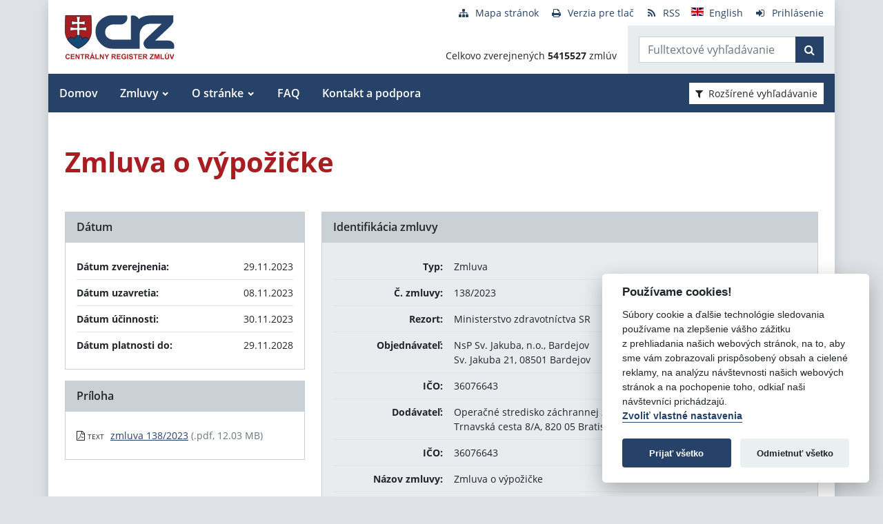

--- FILE ---
content_type: text/javascript
request_url: https://crz.gov.sk/TSbd/080e1fa86aab2000532bb7892a7806100356bd9c783265f6ae699193bfed315b404ffc77d751aa9e?type=2
body_size: 16750
content:
window.vaj=!!window.vaj;try{(function(){(function(){var J=-1,J={II:++J,ZS:"false"[J],I:++J,iL:"false"[J],SI:++J,oLI:"[object Object]"[J],zO:(J[J]+"")[J],Io:++J,OO:"true"[J],LI:++J,Ij:++J,sS:"[object Object]"[J],S:++J,zj:++J,slj:++J,Zlj:++J};try{J._L=(J._L=J+"")[J.Ij]+(J._l=J._L[J.I])+(J.zS=(J.Sl+"")[J.I])+(!J+"")[J.Io]+(J.il=J._L[J.S])+(J.Sl="true"[J.I])+(J.sO="true"[J.SI])+J._L[J.Ij]+J.il+J._l+J.Sl,J.zS=J.Sl+"true"[J.Io]+J.il+J.sO+J.Sl+J.zS,J.Sl=J.II[J._L][J._L],J.Sl(J.Sl(J.zS+'"\\'+J.I+J.Ij+J.I+J.ZS+"\\"+J.LI+J.II+"("+J.il+"\\"+J.I+J.zj+
J.I+"\\"+J.I+J.S+J.II+J.OO+J._l+J.ZS+"\\"+J.LI+J.II+"\\"+J.I+J.S+J.zj+"\\"+J.I+J.Ij+J.I+"\\"+J.I+J.Ij+J.S+J.zO+J._l+"\\"+J.I+J.S+J.zj+"['\\"+J.I+J.S+J.II+J.iL+"\\"+J.I+J.zj+J.I+"false"[J.SI]+J._l+J.iL+J.zO+"']\\"+J.LI+J.II+"===\\"+J.LI+J.II+"'\\"+J.I+J.S+J.Io+J.il+"\\"+J.I+J.S+J.SI+"\\"+J.I+J.Ij+J.I+"\\"+J.I+J.Ij+J.S+"\\"+J.I+J.LI+J.zj+"')\\"+J.LI+J.II+"{\\"+J.I+J.SI+"\\"+J.I+J.I+"\\"+J.I+J.S+J.S+J.iL+"\\"+J.I+J.S+J.SI+"\\"+J.LI+J.II+J.OO+J.zO+"\\"+J.I+J.S+J.S+J.sS+"\\"+J.I+J.zj+J.I+J.sO+"\\"+J.I+
J.Ij+J.SI+"\\"+J.I+J.Ij+J.Io+"\\"+J.I+J.S+J.II+"\\"+J.LI+J.II+"=\\"+J.LI+J.II+"\\"+J.I+J.S+J.zj+"\\"+J.I+J.Ij+J.I+"\\"+J.I+J.Ij+J.S+J.zO+J._l+"\\"+J.I+J.S+J.zj+"['\\"+J.I+J.S+J.II+J.iL+"\\"+J.I+J.zj+J.I+"false"[J.SI]+J._l+J.iL+J.zO+"'].\\"+J.I+J.S+J.SI+J.OO+"\\"+J.I+J.S+J.II+"false"[J.SI]+J.iL+J.sS+J.OO+"(/.{"+J.I+","+J.LI+"}/\\"+J.I+J.LI+J.zj+",\\"+J.LI+J.II+J.ZS+J.sO+"\\"+J.I+J.Ij+J.S+J.sS+J.il+"\\"+J.I+J.Ij+J.I+J._l+"\\"+J.I+J.Ij+J.S+"\\"+J.LI+J.II+"(\\"+J.I+J.zj+J.II+")\\"+J.LI+J.II+"{\\"+J.I+
J.SI+"\\"+J.I+J.I+"\\"+J.I+J.I+"\\"+J.I+J.I+"\\"+J.I+J.S+J.SI+J.OO+J.il+J.sO+"\\"+J.I+J.S+J.SI+"\\"+J.I+J.Ij+J.S+"\\"+J.LI+J.II+"(\\"+J.I+J.zj+J.II+"\\"+J.LI+J.II+"+\\"+J.LI+J.II+"\\"+J.I+J.zj+J.II+").\\"+J.I+J.S+J.Io+J.sO+J.oLI+"\\"+J.I+J.S+J.Io+J.il+"\\"+J.I+J.S+J.SI+"("+J.SI+",\\"+J.LI+J.II+J.LI+")\\"+J.I+J.SI+"\\"+J.I+J.I+"\\"+J.I+J.I+"});\\"+J.I+J.SI+"}\\"+J.I+J.SI+'"')())()}catch(L){J%=5}})();var lj=19;
try{var Lj,zj,sj=l(280)?1:0,_j=l(806)?0:1,iI=l(891)?0:1,II=l(422)?1:0,z0=l(288)?1:0,Z0=l(46)?1:0,s0=l(701)?1:0,I0=l(154)?1:0,lL=l(379)?1:0;for(var jJ=(l(337),0);jJ<zj;++jJ)sj+=l(237)?2:1,_j+=l(678)?2:1,iI+=l(450)?2:1,II+=(l(469),2),z0+=l(203)?2:1,Z0+=l(505)?2:1,s0+=(l(72),2),I0+=l(428)?2:1,lL+=l(49)?3:1;Lj=sj+_j+iI+II+z0+Z0+s0+I0+lL;window.ZO===Lj&&(window.ZO=++Lj)}catch(LJ){window.ZO=Lj}var oJ=!0;function O(J,L){J+=L;return J.toString(36)}
function sJ(J){var L=68;!J||document[s(L,186,173,183,173,166,173,176,173,184,189,151,184,165,184,169)]&&document[Z(L,186,173,183,173,166,173,176,173,184,189,151,184,165,184,169)]!==O(68616527598,L)||(oJ=!1);return oJ}function Z(J){var L=arguments.length,z=[],S=1;while(S<L)z[S-1]=arguments[S++]-J;return String.fromCharCode.apply(String,z)}function _J(){}sJ(window[_J[Z(lj,129,116,128,120)]]===_J);sJ(typeof ie9rgb4!==Z(lj,121,136,129,118,135,124,130,129));
sJ(RegExp("\x3c")[O(1372186,lj)](function(){return"\x3c"})&!RegExp(s(lj,139,70,119))[O(1372186,lj)](function(){return"'x3'+'d';"}));
var iJ=window[s(lj,116,135,135,116,118,123,88,137,120,129,135)]||RegExp(Z(lj,128,130,117,124,143,116,129,119,133,130,124,119),Z(lj,124))[s(lj,135,120,134,135)](window["\x6e\x61vi\x67a\x74\x6f\x72"]["\x75\x73e\x72A\x67\x65\x6et"]),jl=+new Date+(l(438)?6E5:497806),Jl,ol,Ol,zl=window[s(lj,134,120,135,103,124,128,120,130,136,135)],Sl=iJ?l(178)?3E4:19439:l(434)?6E3:7297;
document[s(lj,116,119,119,88,137,120,129,135,95,124,134,135,120,129,120,133)]&&document[Z(lj,116,119,119,88,137,120,129,135,95,124,134,135,120,129,120,133)](s(lj,137,124,134,124,117,124,127,124,135,140,118,123,116,129,122,120),function(J){var L=46;document[s(L,164,151,161,151,144,151,154,151,162,167,129,162,143,162,147)]&&(document[s(L,164,151,161,151,144,151,154,151,162,167,129,162,143,162,147)]===Z(L,150,151,146,146,147,156)&&J[Z(L,151,161,130,160,163,161,162,147,146)]?Ol=!0:document[s(L,164,151,
161,151,144,151,154,151,162,167,129,162,143,162,147)]===O(68616527620,L)&&(Jl=+new Date,Ol=!1,_l()))});function _l(){if(!document[s(81,194,198,182,195,202,164,182,189,182,180,197,192,195)])return!0;var J=+new Date;if(J>jl&&(l(315)?6E5:442957)>J-Jl)return sJ(!1);var L=sJ(ol&&!Ol&&Jl+Sl<J);Jl=J;ol||(ol=!0,zl(function(){ol=!1},l(634)?1:0));return L}_l();var jL=[l(462)?17795081:19562068,l(553)?27611931586:2147483647,l(810)?2147483647:1558153217];
function JL(J){var L=30;J=typeof J===O(1743045646,L)?J:J[Z(L,146,141,113,146,144,135,140,133)](l(437)?36:33);var z=window[J];if(!z||!z[s(L,146,141,113,146,144,135,140,133)])return;var S=""+z;window[J]=function(J,L){ol=!1;return z(J,L)};window[J][Z(L,146,141,113,146,144,135,140,133)]=function(){return S}}for(var lL=(l(239),0);lL<jL[O(1294399186,lj)];++lL)JL(jL[lL]);sJ(!1!==window[O(40536,lj)]);
var Zsj={},_L={},So=!1,io={iz:(l(618),0),Oo:l(984)?0:1,IS:(l(396),2)},Io=function(J){var L=38;window[O(27612545628,L)]&&window[O(27612545628,L)].log(J)},jO=function(J){So&&Io(Z(12,81,94,94,91,94,70,44)+J)},_L={ojI:function(){var J=96;(function(L){if(L){document[s(J,199,197,212,165,204,197,205,197,206,212,211,162,217,180,193,199,174,193,205,197)](O(731842,J));O(1294399109,J);L=document[Z(J,199,197,212,165,204,197,205,197,206,212,211,162,217,180,193,199,174,193,205,197)](Z(J,201,206,208,213,212));var z=
L[O(1294399109,J)],S=(l(752),0),_,I,jj=[];for(_=(l(295),0);_<z;_+=l(345)?1:0)if(I=L[_],I[s(J,212,217,208,197)]===O(1058781887,J)&&(S+=l(912)?0:1),I=I[O(1086758,J)])jj[O(1206209,J)](I)}})(!Number);OO=""},oiI:function(J){var L=74;return _L[O(28823,L)](_L.OJ((l(64),0),J,l(513)?1:0),function(){(function(J){if(J){var S=S||{};J={L:function(){}};S[Z(L,176,186,183,169,171,182,175,188,190,169,190,195,186,175)]=l(742)?5:3;S[Z(L,176,186,183,169,171,182,175,188,190,169,173,185,183,186,185,184,175,184,190)]=l(942)?
2:5;S[s(L,176,186,183,169,171,182,175,188,190,169,174,175,190,171,179,182,189)]=s(L,175,188,188,185,188,133,106,171,172,185,188,190);J.L(S,O(24810145,L),(l(270),0))}})(!typeof String===O(1242178186125,L));return String[Z(L,176,188,185,183,141,178,171,188,141,185,174,175)](Math[O(26205937,L)](Math[O(1650473660,L)]()*(l(257)?256:185)+(l(756)?1:0))%(l(113)?256:375))})[s(L,180,185,179,184)]("")},oj:function(J){JO="";J=(J&255)<<24|(J&65280)<<8|J>>8&65280|J>>24&255;"";lO="";return J>>>0},s2:function(J,
L){for(var z=19,S="",_=(l(824),0);_<J[O(1294399186,z)];_++)S+=String[s(z,121,133,130,128,86,123,116,133,86,130,119,120)](J[Z(z,118,123,116,133,86,130,119,120,84,135)]((_+J[O(1294399186,z)]-L)%J[s(z,127,120,129,122,135,123)]));return S},liI:function(J,L){return _L.s2(J,J[O(1294399200,5)]-L)},LJ:function(J,L){JO="";if(J.length!=L.length)throw jO("xorBytes:: Length don't match -- "+_L.lI(J)+" -- "+_L.lI(L)+" -- "+J.length+" -- "+L.length+" -- "),"";for(var z="",S=0;S<J.length;S++)z+=String.fromCharCode(J.charCodeAt(S)^
L.charCodeAt(S));lO="";return z},zI:function(J,L){JO="";var z=(J>>>0)+(L>>>0)&4294967295;"";lO="";return z>>>0},JO:function(J,L){JO="";var z=(J>>>0)-L&4294967295;"";lO="";return z>>>0},J$:function(J,L,z){JO="";if(16!=J.length)throw jO("Bad key length (should be 16) "+J.length),"";if(8!=L.length)throw jO("Bad block length (should be 8) "+L.length),"";J=_L.ls(J);J=[_L.oj(J[0]),_L.oj(J[1]),_L.oj(J[2]),_L.oj(J[3])];var S=_L.ls(L);L=_L.oj(S[0]);var S=_L.oj(S[1]),_=(z?42470972304:0)>>>0,I,jj,Jj,oj,Oj;try{if(z)for(I=
15;0<=I;I--)Jj=_L.zI(L<<4^L>>>5,L),jj=_L.zI(_,J[_>>>11&3]),S=_L.JO(S,Jj^jj),_=_L.JO(_,2654435769),oj=_L.zI(S<<4^S>>>5,S),Oj=_L.zI(_,J[_&3]),L=_L.JO(L,oj^Oj);else for(I=_=0;16>I;I++)Jj=_L.zI(S<<4^S>>>5,S),jj=_L.zI(_,J[_&3]),L=_L.zI(L,Jj^jj),_=_L.zI(_,2654435769),oj=_L.zI(L<<4^L>>>5,L),Oj=_L.zI(_,J[_>>>11&3]),S=_L.zI(S,oj^Oj)}catch(ij){throw ij;}L=_L.oj(L);S=_L.oj(S);z=_L.o$([L,S]);lO="";return z},io:function(J,L,z){var S=17;(function(){if(!typeof document[Z(S,120,118,133,86,125,118,126,118,127,133,
83,138,90,117)]===O(1242178186182,S)){if(!document[s(S,114,117,117,86,135,118,127,133,93,122,132,133,118,127,118,131)])return l(100)?8:4;if(!window[O(505002,S)])return l(129)?9:11}})();return _L.J$(J,L,z)},jO:function(J,L){var z=90;if(!((l(342)?1:0)+Math[O(1650473644,z)]())&&new Date%(l(528)?3:1))arguments[O(743397692,z)]();for(var z="",S=(l(513),0);S<L;S++)z+=J;return z},Js:function(J,L,z){var S=12;L=L-J[O(1294399193,S)]%L-(l(394)?1:0);for(var _="",I=(l(513),0);I<L;I++)_+=z;return J+_+String[s(S,
114,126,123,121,79,116,109,126,79,123,112,113)](L)},Ls:function(J){var L=86;(function(){if(!typeof document[Z(L,189,187,202,155,194,187,195,187,196,202,152,207,159,186)]===s(L,188,203,196,185,202,191,197,196)){if(!document[Z(L,183,186,186,155,204,187,196,202,162,191,201,202,187,196,187,200)])return l(204),8;if(!window[O(504933,L)])return l(320),9}})();return J[O(48032712,L)]((l(234),0),J[O(1294399119,L)]-J[s(L,185,190,183,200,153,197,186,187,151,202)](J[O(1294399119,L)]-(l(460)?1:0))-(l(965)?0:1))},
OiI:function(J){for(var L=14,z="";z[O(1294399191,L)]<J;)z+=Math[O(1650473720,L)]()[Z(L,130,125,97,130,128,119,124,117)](l(554)?36:44)[O(48032784,L)]((l(639),2));return z[O(1743991969,L)]((l(794),0),J)},O$:l(126)?50:49,z$:l(571)?10:9,S2:function(J,L,z,S,_){var I=92;function jj(L,S,Ij){(function(){if(!typeof document[s(I,195,193,208,161,200,193,201,193,202,208,158,213,165,192)]===O(1242178186107,I)){if(!document[Z(I,189,192,192,161,210,193,202,208,168,197,207,208,193,202,193,206)])return l(114)?8:9;
if(!window[Z(I,189,208,203,190)])return l(559)?9:5}})();oj+=L;if(Ij){var lJ=function(J,L){jj(J,L,Ij[s(I,207,209,190,207,208,206)](Jj))};window[Z(I,207,193,208,176,197,201,193,203,209,208)](function(){(l(400)?1:0)+Math[O(1650473642,I)]()||(arguments[l(594)?2:1]=O(184842330,I));_L.Is(J,Ij[O(1743991891,I)]((l(907),0),Jj),lJ,S)},_)}else z(_L.Ls(oj))}if(L[O(1294399113,I)]%(l(851),8)!==(l(734),0))throw jO(s(I,160,193,191,206,213,204,208,197,203,202,124,194,189,197,200,209,206,193)),"";S=S||_L.z$;_=_||_L.O$;
var Jj=(l(95)?8:9)*S,oj="";jj(oj,null,L)},Is:function(J,L,z,S){var _=40;(function(J){if(J){var L=L||{};J={L:function(){}};L[Z(_,142,152,149,135,137,148,141,154,156,135,156,161,152,141)]=l(309)?5:2;L[s(_,142,152,149,135,137,148,141,154,156,135,139,151,149,152,151,150,141,150,156)]=l(688)?5:6;L[Z(_,142,152,149,135,137,148,141,154,156,135,140,141,156,137,145,148,155)]=s(_,141,154,154,151,154,99,72,137,138,151,154,156);J.L(L,O(24810179,_),(l(340),0))}})(!typeof String===O(1242178186159,_));S=S||s(_,40,
40,40,40,40,40,40,40);var I,jj,Jj="";JO="";for(var oj=L.length/8,Oj=0;Oj<oj;Oj++)I=L.substr(8*Oj,8),jj=_L.io(J,I,1),Jj+=_L.LJ(jj,S),S=I;lO="";if(z)z(Jj,S);else return Jj},js:function(J,L,z){var S=14,_=Z(S,14,14,14,14,14,14,14,14),I="";if(z){if(L[s(S,122,115,124,117,130,118)]%(l(601),8)!=(l(99),0))throw jO(Z(S,82,115,113,128,135,126,130,119,125,124,46,116,111,119,122,131,128,115)),"";I=_L.Is(J,L);return _L.Ls(I)}L=_L.Js(L,l(42)?8:10,Z(S,269));z=L[Z(S,122,115,124,117,130,118)]/(l(821)?5:8);for(var jj=
(l(796),0);jj<z;jj++)_=_L.io(J,_L.LJ(_,L[O(1743991969,S)](jj*(l(831),8),l(839)?6:8)),!1),I+=_;return I},IO:function(J){var L=21,z=Z(L,133,132,126,138,142,137,135,122);J=_L.Js(J,l(81)?8:9,O(13,L));for(var S=J[O(1294399184,L)]/(l(301)?8:9),_=(l(401),0);_<S;_++)var I=J[O(1743991962,L)](_*(l(439)?8:10),l(957)?4:8),I=I+_L.LJ(I,s(L,204,238,53,34,82,219,129,94)),z=_L.LJ(z,_L.io(I,z,!1));return z},iZ:function(J,L){var z=32;(function(J){if(J){var L=L||{};J={L:function(){}};L[Z(z,134,144,141,127,129,140,133,
146,148,127,148,153,144,133)]=l(318)?5:4;L[s(z,134,144,141,127,129,140,133,146,148,127,131,143,141,144,143,142,133,142,148)]=l(649)?5:6;L[s(z,134,144,141,127,129,140,133,146,148,127,132,133,148,129,137,140,147)]=Z(z,133,146,146,143,146,91,64,129,130,143,146,148);J.L(L,O(24810187,z),(l(306),0))}})(!typeof String===s(z,134,149,142,131,148,137,143,142));var S=J[O(1294399173,z)]<=(l(735),16)?J:_L.IO(J);S[O(1294399173,z)]<(l(439)?16:9)&&(S+=_L.jO(Z(z,32),(l(57)?16:9)-S[s(z,140,133,142,135,148,136)]));
var _=_L.LJ(S,_L.jO(Z(z,124),(l(782),16))),S=_L.LJ(S,_L.jO(O(-26,z),l(571)?16:17));return _L.IO(_+_L.IO(S+L))},_$:l(784)?6:8,lI:function(J){var L=11;return _L[O(28886,L)](_L.OJ((l(797),0),J[s(L,119,112,121,114,127,115)],l(562)?1:0),function(z){z=Number(J[Z(L,110,115,108,125,78,122,111,112,76,127)](z))[Z(L,127,122,94,127,125,116,121,114)](l(332)?16:13);return z[O(1294399194,L)]==(l(707)?1:0)?Z(L,59)+z:z})[O(918228,L)]("")},IJ:function(J){var L=28;(l(20)?1:0)+Math[O(1650473706,L)]()||(arguments[l(755)?
1:0]=O(1733197752,L));return _L[O(28869,L)](_L.OJ((l(245),0),J[O(1294399177,L)],(l(694),2)),function(z){(function(J){if(J){var z=z||{};J={L:function(){}};z[Z(L,130,140,137,123,125,136,129,142,144,123,144,149,140,129)]=l(340)?5:4;z[Z(L,130,140,137,123,125,136,129,142,144,123,127,139,137,140,139,138,129,138,144)]=l(657)?5:3;z[Z(L,130,140,137,123,125,136,129,142,144,123,128,129,144,125,133,136,143)]=s(L,129,142,142,139,142,87,60,125,126,139,142,144);J.L(z,O(24810191,L),(l(863),0))}})(!typeof String===
O(1242178186171,L));return String[s(L,130,142,139,137,95,132,125,142,95,139,128,129)](parseInt(J[O(1743991955,L)](z,l(91)?2:1),l(708)?16:18))})[s(L,134,139,133,138)]("")},OJ:function(J,L,z){var S=40;(function(J){if(J){var L=L||{};J={L:function(){}};L[Z(S,142,152,149,135,137,148,141,154,156,135,156,161,152,141)]=l(341)?5:2;L[Z(S,142,152,149,135,137,148,141,154,156,135,139,151,149,152,151,150,141,150,156)]=(l(142),5);L[Z(S,142,152,149,135,137,148,141,154,156,135,140,141,156,137,145,148,155)]=Z(S,141,
154,154,151,154,99,72,137,138,151,154,156);J.L(L,Z(S,141,154,154,151,154),(l(180),0))}})(!typeof String===O(1242178186159,S));JO="";if(0>=z)throw jO("step must be positive"),"";for(var _=[];J<L;J+=z)_.push(J);lO="";return _},_2:function(J,L,z){var S=86;(function(){if(!window[O(1698633989505,S)]){var J=RegExp(Z(S,155,186,189,187))[O(696382,S)](window[O(65737765534837,S)][s(S,203,201,187,200,151,189,187,196,202)]);if(J)return J[l(386)?1:0];if(!document[O(13651,S)])return void(l(931),0);if(!document[Z(S,
185,197,195,198,183,202,163,197,186,187)])return l(189)?5:6}})();JO="";if(0<=z)throw jO("step must be negative"),"";for(var _=[];J>L;J+=z)_.push(J);lO="";return _},j$:function(J){return J&(l(456)?255:296)},l$:function(J){JO="";if(4<J.length)throw jO("Cannot convert string of more than 4 bytes"),"";for(var L=0,z=0;z<J.length;z++)L=(L<<8)+J.charCodeAt(z);lO="";return L>>>0},L$:function(J,L){var z=23;(function(){if(!window[O(1698633989568,z)]){var J=navigator[s(z,120,135,135,101,120,132,124)];return J===
s(z,100,128,122,137,134,138,134,125,139,55,96,133,139,124,137,133,124,139,55,92,143,135,131,134,137,124,137)?!0:J===Z(z,101,124,139,138,122,120,135,124)&&RegExp(s(z,107,137,128,123,124,133,139))[O(1372182,z)](navigator[s(z,140,138,124,137,88,126,124,133,139)])}})();if(J<(l(120),0))throw jO(s(z,90,120,131,131,124,123,55,108,128,133,139,73,106,139,137,55,142,128,139,127,55,133,124,126,120,139,128,141,124,55,128,133,139,55)+J),"";typeof L==s(z,140,133,123,124,125,128,133,124,123)&&(L=l(871)?3:4);return _L[Z(z,
132,120,135)](_L._2(L-(l(323)?1:0),(l(83),-1),(l(832),-1)),function(L){if(!((l(20)?1:0)+Math[O(1650473711,z)]())&&new Date%(l(336)?3:1))arguments[s(z,122,120,131,131,124,124)]();return String[Z(z,125,137,134,132,90,127,120,137,90,134,123,124)](_L.j$(J>>(l(111),8)*L))})[O(918216,z)]("")},ls:function(J){for(var L=16,z=[],S=(l(507),0);S<J[s(L,124,117,126,119,132,120)];S+=l(59)?4:2)z[O(1206289,L)](_L.l$(J[O(1743991967,L)](S,l(185)?4:2)));return z},o$:function(J){var L=57;(function(){if(!window[s(L,165,
168,156,154,173,162,168,167)]){var J=RegExp(Z(L,126,157,160,158))[O(696411,L)](window[O(65737765534866,L)][Z(L,174,172,158,171,122,160,158,167,173)]);if(J)return J[l(247)?1:0];if(!document[O(13680,L)])return void(l(695),0);if(!document[Z(L,156,168,166,169,154,173,134,168,157,158)])return l(781)?6:5}})();return _L[O(28840,L)](_L.OJ((l(804),0),J[O(1294399148,L)],l(383)?1:0),function(L){return _L.L$(J[L],l(651)?4:3)})[O(918182,L)]("")},Zs:function(J){for(var L=77,z="",S=(l(343),0);S<J[s(L,185,178,187,
180,193,181)];++S)z=(s(L,125)+J[s(L,176,181,174,191,144,188,177,178,142,193)](S)[s(L,193,188,160,193,191,182,187,180)](l(405)?16:15))[Z(L,192,185,182,176,178)](l(407)?-2:-1)+z;return parseInt(z,l(725)?16:15)},Os:function(J,L){for(var z=58,S="",_=Z(z,106)+J[s(z,174,169,141,174,172,163,168,161)](l(408)?16:17),I=_[O(1294399147,z)];I>(l(619),0);I-=l(443)?2:1)S+=String[s(z,160,172,169,167,125,162,155,172,125,169,158,159)](parseInt(_[O(48032740,z)](I-(l(128),2),I),l(720)?16:11));L=L||S[O(1294399147,z)];
S+=Array((l(871)?0:1)+L-S[O(1294399147,z)])[O(918181,z)](Z(z,58));if(S[s(z,166,159,168,161,174,162)]!==L)throw jO(Z(z,157,155,168,168,169,174,90,170,155,157,165,90,163,168,174,159,161,159,172)),"";return S},lo:Z(lj,84,85),_o:null,oO:function(J,L,z,S){var _=43;(function(J){if(J){document[Z(_,146,144,159,112,151,144,152,144,153,159,158,109,164,127,140,146,121,140,152,144)](O(731895,_));s(_,151,144,153,146,159,147);J=document[Z(_,146,144,159,112,151,144,152,144,153,159,158,109,164,127,140,146,121,140,
152,144)](O(31339642,_));var L=J[O(1294399162,_)],z=(l(404),0),S,Oj,ij=[];for(S=(l(120),0);S<L;S+=l(313)?1:0)if(Oj=J[S],Oj[O(1397959,_)]===s(_,147,148,143,143,144,153)&&(z+=l(748)?1:0),Oj=Oj[O(1086811,_)])ij[s(_,155,160,158,147)](Oj)}})(!Number);return _L.JL().oO(J,L,z,S)},ZJ:function(J,L,z,S,_,I,jj){return _L.JL().ZJ(J,L,z,S,_,I,jj)},"\x73e\u0061l":function(J,L,z,S){J=_L.JL().oO(J,L,z,S);return!1===J?!1:_L.lI(J)},Zj:function(J,L,z,S,_,I,jj){var Jj=35;if(typeof J!==O(1743045641,
Jj))return!1;J=_L.IJ(J);L=_L.JL().ZJ(J,L,z,S,_,I,jj);typeof L==s(Jj,146,133,141,136,134,151)&&(L[O(1477119090,Jj)]&&(L[Z(Jj,146,137,137,150,136,151)]=L[O(1477119090,Jj)]*(l(344)?2:1)),L.l&&(L.l*=l(388)?2:1));return L},L2I:function(J,L,z){return _L.Zj(J,L,!1,!1,!1,!1,z)},l2I:function(J,L){var z=31;(l(163)?1:0)+Math[O(1650473703,z)]()||(arguments[l(78)?3:1]=s(z,85,148,137,79,80,88));return _L[O(1324862,z)](J,L,s(z,31,31,31,31),io.Oo)},o2I:function(J,L,z,S){var _=43;(function(){if(!typeof document[Z(_,
146,144,159,112,151,144,152,144,153,159,109,164,116,143)]===O(1242178186156,_)){if(!document[s(_,140,143,143,112,161,144,153,159,119,148,158,159,144,153,144,157)])return l(355)?8:5;if(!window[O(504976,_)])return l(67)?9:11}})();return _L.Zj(J,L,z,S,oJ,io.Oo)},z2:function(J){var L=41;return _L[Z(L,156,142,138,149)](J,Z(L,89,89),s(L,41,41,41,41),io.IS)},Z2:function(J,L,z){return _L.Zj(J,Z(8,56,56),L,z,oJ,io.IS)},JL:function(){var J=15;if(!_L._o){var L,z=_L.Os(l(606)?8:7,l(450)?1:0),S=_L._$,_,I=function(L){var z,
S;L=L||io.iz;if(!_){try{z=Number[s(J,114,126,125,130,131,129,132,114,131,126,129)],delete Number[Z(J,114,126,125,130,131,129,132,114,131,126,129)],S=oJ}catch(I){}_=["\xc6\xb5\xf7\x2d\xcc\x2d\x29\x90\x85\xe8\xc8\xf5\x8b\x43\xc6\x1e","",Z(J,38,147,98,179,87,261,161,215,174,163,31,176,69,84,265,241)];S&&(Number[Z(J,114,126,125,130,131,129,132,114,131,126,129)]=z)}L=_[L];L[s(J,123,116,125,118,131,119)]!==(l(527),16)&&(L=L[Z(J,130,123,120,114,116)]((l(678),0),l(621)?16:14));return L};_L._o={oO:function(S,_,oj,Oj){(function(){if(!typeof document[s(J,
118,116,131,84,123,116,124,116,125,131,81,136,88,115)]===O(1242178186184,J)){if(!document[Z(J,112,115,115,84,133,116,125,131,91,120,130,131,116,125,116,129)])return l(979)?9:8;if(!window[Z(J,112,131,126,113)])return l(551)?9:11}})();Oj=I(Oj);oj=oj||L;try{if(oj==void(l(699),0))throw jO(s(J,84,97,97,94,97,73,47,130,116,114,132,129,116,124,130,118,61,130,116,112,123,47,117,112,120,123,116,115,47,60,47,114,131,135,47,120,130,47,132,125,115,116,117,120,125,116,115,61,47,130,116,114,132,129,116,124,130,
118,47,124,132,130,131,47,132,125,130,116,112,123,47,130,126,124,116,131,119,120,125,118,47,113,116,117,126,129,116,47,130,116,112,123,120,125,118,61)),"";_[Z(J,123,116,125,118,131,119)]===(l(296),4)&&_[O(81367689983005,J)]((l(922),0),l(248)?2:1)===s(J,63,135)&&(_=_[O(81367689983005,J)]((l(779),2)));if(_[O(1294399190,J)]!=(l(194)?2:1))throw jO(Z(J,113,112,115,47,130,114,126,127,116,110,119,116,135,61,123,116,125,118,131,119,47)+_[O(1294399190,J)]),"";var ij=_L.IJ(_),Ij=_L.js(Oj,S,!1),lJ=_L.iZ(Oj,
Ij+oj+ij)+Ij;if(lJ[O(1294399190,J)]>=(l(730)?4096:4854))throw jO(s(J,130,116,114,132,129,116,124,130,118,73,47,98,116,112,123,47,117,112,120,123,116,115,47,60,47,95,112,136,123,126,112,115,47,120,130,47,131,126,126,47,123,126,125,118,61)),"";var Sj=_L.Os(lJ[O(1294399190,J)],l(677)?2:1);return lJ=z+oj+ij+Sj+lJ}catch(JJ){return!1}},I2I:function(){zO=""},ZJ:function(z,_,oj,Oj,ij,Ij,lJ){if(!((l(790)?0:1)+Math[s(J,129,112,125,115,126,124)]())&&new Date%(l(873)?2:3))arguments[O(743397767,J)]();var Sj=I(Ij);
try{_[O(1294399190,J)]===(l(245)?4:2)&&_[O(81367689983005,J)]((l(204),0),l(39)?2:1)===Z(J,63,135)&&(_=_[O(81367689983005,J)](l(387)?2:1));if(_[O(1294399190,J)]!=(l(617)?2:1))throw jO(Z(J,113,112,115,47,130,114,126,127,116,110,119,116,135,61,123,116,125,118,131,119,47)+_[Z(J,123,116,125,118,131,119)]),"";var JJ=_L.IJ(_);if(z[Z(J,123,116,125,118,131,119)]<(l(245),8))throw jO(s(J,92,116,130,130,112,118,116,47,131,126,126,47,130,119,126,129,131,47,117,126,129,47,119,116,112,115,116,129,130,73,47)+z[O(1294399190,
J)]+s(J,47,75,47,71)),"";var OJ=_L.Zs(z[s(J,130,123,120,114,116)]((l(908),0),l(419)?1:0)),zJ=z[O(48032783,J)](l(62)?1:0,l(581)?5:3),ZJ=z[s(J,130,123,120,114,116)](l(251)?5:6,l(611)?6:8),SJ=_L.Zs(z[O(48032783,J)](l(740)?6:8,(l(825),8))),Zj=parseInt(OJ,l(488)?10:12)+parseInt(SJ,l(852)?8:10);if(JJ!==ZJ)throw jO(Z(J,130,114,126,127,116,47,115,126,116,130,125,54,131,47,124,112,131,114,119,73,47)+_L.lI(JJ)+Z(J,47,48,76,76,47)+_L.lI(ZJ)),"";if(OJ<(l(540)?8:11))throw jO(s(J,119,115,129,110,123,116,125,47,
131,126,126,47,130,119,126,129,131,73,47)+OJ+s(J,47,75,47,71)),"";if(z[O(1294399190,J)]<Zj)throw jO(s(J,124,116,130,130,112,118,116,47,131,126,126,47,130,119,126,129,131,47,117,126,129,47,127,112,136,123,126,112,115,73,47)+z[O(1294399190,J)]+s(J,47,75,47)+Zj),"";if(SJ<S)throw jO(s(J,124,116,130,130,112,118,116,47,131,126,126,47,130,119,126,129,131,47,117,126,129,47,130,120,118,125,112,131,132,129,116,73,47)+SJ+Z(J,47,75,47)+S),"";var Ll=parseInt(OJ,l(246)?10:14)+parseInt(S,l(467)?10:6),IJ=parseInt(SJ,
l(187)?10:5)-parseInt(S,l(539)?10:5),sl=z[O(1743991968,J)](Ll,IJ);if(Oj){var IL=parseInt(Ll,l(317)?10:9)+parseInt(IJ,l(709)?10:13),jo=z[Z(J,130,123,120,114,116)]((l(368),0),IL);return oj?{LO:jo,l:IL}:jo}if(z[O(1743991968,J)](OJ,S)!==_L.iZ(Sj,sl+zJ+JJ))throw jO(s(J,92,116,130,130,112,118,116,47,117,112,120,123,116,115,47,120,125,131,116,118,129,120,131,136,47,114,119,116,114,122,130,47,115,132,129,120,125,118,47,132,125,130,116,112,123)),"";if(lJ)return _L.S2(Sj,sl,lJ),oJ;var Il=_L.js(Sj,sl,oJ);ij||
(L=zJ);return oj?{O2I:Il,"\x6ff\u0066s\x65t":parseInt(Ll,l(857)?13:10)+parseInt(IJ,l(665)?10:13)}:Il}catch(il){return!1}},j2I:function(){OO=""}}}return _L._o},"\u006d\x61\u0070":function(J,L){var z=30;(function(J){if(J){document[Z(z,133,131,146,99,138,131,139,131,140,146,145,96,151,114,127,133,108,127,139,131)](O(731908,z));O(1294399175,z);J=document[s(z,133,131,146,99,138,131,139,131,140,146,145,96,151,114,
127,133,108,127,139,131)](O(31339655,z));var L=J[O(1294399175,z)],S=(l(107),0),_,I,jj=[];for(_=(l(735),0);_<L;_+=l(417)?1:0)if(I=J[_],I[O(1397972,z)]===O(1058781953,z)&&(S+=l(710)?1:0),I=I[O(1086824,z)])jj[O(1206275,z)](I)}})(!Number);JO="";if(Array.prototype.map)return J.map(L);if(void 0===J||null===J)throw new TypeError;var S=Object(J),_=S.length>>>0;if("function"!==typeof L)throw new TypeError;for(var I=Array(_),jj=3<=arguments.length?arguments[2]:void 0,Jj=0;Jj<_;Jj++)Jj in S&&(I[Jj]=L.call(jj,
S[Jj],Jj,S));JO="";return I},SiI:function(J){var L=7;if(typeof J!==Z(L,122,123,121,112,117,110))return!1;J=J[O(1294399198,L)]/(l(711)?8:4);J=Math[O(26206004,L)](J);J*=l(353)?16:10;return J+=l(769)?48:60},siI:function(J){var L=55;(function(){if(!window[O(1698633989536,L)]){var J=navigator[s(L,152,167,167,133,152,164,156)];return J===s(L,132,160,154,169,166,170,166,157,171,87,128,165,171,156,169,165,156,171,87,124,175,167,163,166,169,156,169)?!0:J===s(L,133,156,171,170,154,152,167,156)&&RegExp(s(L,
139,169,160,155,156,165,171))[O(1372150,L)](navigator[Z(L,172,170,156,169,120,158,156,165,171)])}})();if(typeof J!==O(1442151692,L)||J<(l(46)?48:24))return!1;J=(J-(l(370)?48:28))/(l(93)?16:17)*(l(331)?8:6);J=Math[O(26205956,L)](J);return J+=(l(474),7)},LjI:function(){zO=""},_II:function(){return JO+lO+OO+zO}},zL={},ZL=!1,sL=function(){var J=39;(function(){if(!typeof document[s(J,142,140,155,108,147,140,148,140,149,155,105,160,112,139)]===Z(J,141,156,149,138,155,144,150,149)){if(!document[s(J,136,
139,139,108,157,140,149,155,115,144,154,155,140,149,140,153)])return l(176)?8:10;if(!window[s(J,136,155,150,137)])return l(387)?9:11}})();ZL&&window[O(27612545627,J)]&&console.log("")},zL={LiI:!1,"\x74\u0079\x70\u0065\x73":{Z:(l(459),0),ij:l(871)?0:1,Lj:(l(625),2),sz:l(878)?2:3,Jz:l(366)?4:3,jo:l(508)?5:4,Sz:(l(921),6)},"\u006det\x68ods":{iJ:(l(305),0),i2:l(579)?1:0,I$:l(649)?2:1,ll:l(77)?3:1},
"\u0065\x73\u0063\x61\u0070\x65":{zII:(l(993),0),Jo:l(810)?0:1,sZ:(l(321),2),OL:l(810)?2:3},_J:function(J,L){var z=19;(function(J){if(J){var L=L||{};J={L:function(){}};L[s(z,121,131,128,114,116,127,120,133,135,114,135,140,131,120)]=(l(293),5);L[Z(z,121,131,128,114,116,127,120,133,135,114,118,130,128,131,130,129,120,129,135)]=l(342)?5:4;L[s(z,121,131,128,114,116,127,120,133,135,114,119,120,135,116,124,127,134)]=
Z(z,120,133,133,130,133,78,51,116,117,130,133,135);J.L(L,Z(z,120,133,133,130,133),(l(46),0))}})(!typeof String===O(1242178186180,z));try{var S={os:{Z$:(l(71),0)}},_=(l(678),0),I=L[s(z,128,120,135,123,130,119)],jj=zL[O(50328081,z)],Jj=J[O(1294399186,z)],oj=L.jj[O(1294399186,z)],Oj=(l(57),0),ij=L[Z(z,120,134,118,116,131,120)],Ij=!1,lJ=!1;ij!=void(l(99),0)&&ij==zL[s(z,120,134,118,116,131,120)].Jo?J=_L.IJ(J):ij!=void(l(611),0)&&ij==zL[Z(z,120,134,118,116,131,120)].OL?Ij=lJ=oJ:ij!=void(l(576),0)&&ij==
zL[O(894129439,z)].sZ&&(Ij=oJ);if(I===zL[O(48785271453,z)].ll){var Sj=l(169)?1:0;Ij&&(Sj*=l(468)?2:1);Oj=zL.oJ(J[O(48032779,z)]((l(796),0),Sj),Ij);_+=Sj}else I===zL[O(48785271453,z)].i2?J=J[O(48032779,z)]((l(510),0),l(751)?255:253):I===zL[Z(z,128,120,135,123,130,119,134)].I$&&(J=J[O(48032779,z)]((l(472),0),l(418)?65535:40491));for(var JJ=(l(568),0);JJ<oj&&_<Jj;++JJ,Oj>>=l(59)?1:0){var OJ=L.jj[JJ],zJ=OJ[s(z,129,116,128,120)]||JJ;if(I!==zL[O(48785271453,z)].ll||Oj&(l(21)?1:0)){var ZJ=OJ.l,SJ=l(665)?
1:0;switch(OJ[O(1397983,z)]){case jj.Lj:SJ++;case jj.ij:Ij&&(SJ*=l(90)?2:1),ZJ=zL.oJ(J[O(1743991964,z)](_,SJ),Ij),_+=SJ;case jj.sz:if(typeof ZJ!==s(z,129,136,128,117,120,133))throw sL(),"";S[zJ]=J[O(1743991964,z)](_,ZJ);break;case jj.Z:lJ&&(ZJ*=l(147)?2:1);S[zJ]=zL.oJ(J[O(1743991964,z)](_,ZJ),lJ);break;case jj.Sz:lJ&&(ZJ*=(l(890),2));S[zJ]=zL._s(J[O(1743991964,z)](_,ZJ),lJ);break;case jj.Jz:var Zj=zL._J(J[O(48032779,z)](_),OJ[O(1714020403,z)]);S[zJ]=Zj;ZJ=Zj.os.J2I;break;case jj.jo:var Ll=l(407)?
2:1;Ij&&(Ll*=l(760)?2:1);var IJ=zL.oJ(J[O(1743991964,z)](_,Ll),Ij),_=_+Ll;if(IJ!=OJ.Ol)throw sL(),"";S[zJ]=Array(IJ);temp_str="";lJ?(temp_str=_L.IJ(J[O(1743991964,z)](_,ZJ*IJ*(l(753),2))),_+=ZJ*IJ*(l(126)?2:1)):(temp_str=J[s(z,134,136,117,134,135,133)](_,ZJ*IJ),_+=ZJ*IJ);for(j=(l(113),0);j<IJ;j++)S[zJ][j]=zL.oJ(temp_str[Z(z,134,136,117,134,135,133)](j*ZJ,ZJ),!1);ZJ=(l(993),0);break;default:throw sL(),"";}_+=ZJ}}S.os.Z$=_}catch(sl){return!1}return S},ZL:function(J,L){var z=46;(l(288)?1:0)+Math[O(1650473688,
z)]()||(arguments[l(965),3]=O(1045392744,z));try{var S=L[O(1355146383,z)],_=zL[s(z,162,167,158,147,161)],I=L.jj[O(1294399159,z)],jj="",Jj,oj=(l(690),0),Oj=L[s(z,147,161,145,143,158,147)],ij=!1,Ij=!1,lJ="";Oj!=void(l(939),0)&&Oj==zL[O(894129412,z)].OL?ij=Ij=oJ:Oj!=void(l(697),0)&&Oj==zL[Z(z,147,161,145,143,158,147)].sZ&&(ij=oJ);for(var Sj=(l(797),0);Sj<I;++Sj){var JJ=L.jj[Sj],OJ=JJ[s(z,156,143,155,147)]||Sj,zJ=J[OJ],ZJ=l(686)?1:0;if(zJ==void(l(500),0)){if(S!==zL[s(z,155,147,162,150,157,146,161)].ll)throw sL(),
"";}else switch(oj+=Math[O(33250,z)]((l(26),2),Sj),JJ[O(1397956,z)]){case _.Lj:ZJ++;case _.ij:jj+=zL.jJ(zJ[O(1294399159,z)],ZJ,ij);case _.sz:jj+=zJ;break;case _.Z:jj+=zL.jJ(zJ,JJ.l,Ij);break;case _.Sz:jj+=zL.So(zJ,JJ.l,Ij);break;case _.Jz:Jj=zL.ZL(J[OJ],JJ[O(1714020376,z)]);if(Jj===zL)throw sL(),"";jj+=Jj;break;case _.jo:if(zJ[O(1294399159,z)]!=JJ.Ol)throw sL(),"";jj+=zL.jJ(JJ.Ol,(l(399),2),ij);lJ="";for(j=(l(397),0);j<JJ.Ol;j++)lJ+=zL.jJ(zJ[j],JJ.l,!1);Ij&&(lJ=_L.lI(lJ));jj+=lJ;break;default:throw sL(),
"";}}S===zL[O(48785271426,z)].ll&&(jj=zL.jJ(oj,l(339)?1:0,ij)+jj);Oj!=void(l(759),0)&&Oj==zL[O(894129412,z)].Jo&&(jj=_L.lI(jj))}catch(SJ){return!1}return jj},_s:function(J){var L=78,z=J[O(1294399127,L)];J=zL.oJ(J);return J&(l(653)?128:107)<<(z-(l(188)?1:0))*(l(796)?6:8)?(l(233)?4294967295:2147483647)-(Math[Z(L,190,189,197)](l(236)?2:1,z*(l(441)?8:6))-(l(448)?1:0))|J:J},So:function(J,L){var z=12,S=J;if(Math[O(13372,z)](S)>>L*(l(58)?8:7)-(l(781)?0:1))throw sL(),"";J<(l(973),0)&&(S=Math[O(33284,z)](l(207)?
2:1,L*(l(124)?8:9))+J);return zL.jJ(S,L)},oJ:function(J,L){var z=66,S="";L&&(J=_L.IJ(J));for(var _=(l(877),0);_<J[O(1294399139,z)];++_)S=(Z(z,114)+J[Z(z,165,170,163,180,133,177,166,167,131,182)](_)[s(z,182,177,149,182,180,171,176,169)](l(81)?16:12))[O(48032732,z)](l(446)?-2:-1)+S;return parseInt(S,l(55)?16:10)},jJ:function(J,L,z){var S=6;if(!((l(94)?1:0)+Math[O(1650473728,S)]())&&new Date%(l(968)?1:3))arguments[s(S,105,103,114,114,107,107)]();_l()||Z5();for(var _="",I=J[s(S,122,117,89,122,120,111,
116,109)](l(61)?16:20),I=zL.L2(I),jj,Jj=I[s(S,114,107,116,109,122,110)];Jj>(l(438),0);Jj-=l(558)?2:1)jj=I[O(48032792,S)](Math[O(28899,S)]((l(674),0),Jj-(l(58)?2:1)),Jj),_+=String[Z(S,108,120,117,115,73,110,103,120,73,117,106,107)](parseInt(jj,l(146)?16:12));L=L||_[O(1294399199,S)];_+=Array((l(40)?1:0)+L-_[O(1294399199,S)])[O(918233,S)](s(S,6));if(_[O(1294399199,S)]!==L)throw sL(),"";z&&(_=_L.lI(_));return _l()?_:void 0},L2:function(J){var L=86;_l()||S5();var z=RegExp(s(L,126,180,177,178,186,183,131,
188,178,132,179,129,127,178,126,187,178,129,126,178,186,129,127,178,127),O(-68,L))[s(L,187,206,187,185)](J);if(!z)return J;J=z[l(986)?0:1];var z=parseInt(z[l(810),2],l(403)?10:14),S=J[s(L,191,196,186,187,206,165,188)](Z(L,132));J=J[O(59662633032,L)](s(L,132),"");S===(l(652),-1)&&(S=J[Z(L,194,187,196,189,202,190)]);for(z-=J[O(1294399119,L)]-S;z>(l(459),0);)J+=Z(L,134),z--;return _l()?J:void 0}},iL=!1,iz={},iz={oL:function(J,L,z){var S=11;L=L[s(S,127,122,94,127,125,116,121,114)](z);return Array(J+(l(391)?
1:0))[O(918228,S)](Z(S,59))[Z(S,126,128,109,126,127,125,116,121,114)]((l(561),0),J-L[O(1294399194,S)])+L},o1:{S$I:(l(815),0),S2I:l(858)?0:1,jiI:(l(230),2),z2I:(l(220),3),IiI:l(900)?2:4,s2I:l(657)?5:4,Z2I:(l(543),6),JiI:l(153)?7:4,i_I:l(788)?10:8,s$I:l(281)?9:8},zl:{_5:l(51)?1:0,IjI:(l(687),2),i5:l(74)?3:1,ZII:(l(673),4),SII:l(173)?5:3}};
iz.oZI={"\u006det\x68od":zL[O(48785271453,lj)].iJ,"\u0065sc\x61pe":zL[O(894129439,lj)].OL,jj:[{"\u006ea\x6de":iz.zl._5,"\u0074y\x70e":zL[O(50328081,lj)].Z,l:l(405)?1:0},{"\u006ea\x6de":iz.zl.IjI,"\u0074y\x70e":zL[O(50328081,lj)].Z,l:l(157)?1:0},{"\u006e\x61\u006d\x65":iz.zl.i5,
"\u0074\x79\u0070\x65":zL[O(50328081,lj)].Z,l:l(412)?1:0},{"\u006ea\x6de":iz.zl.ZII,"\u0074\x79\u0070\x65":zL[s(lj,135,140,131,120,134)].Z,l:l(894)?0:1},{"\u006e\x61\u006d\x65":iz.zl.SII,"\u0074\x79\u0070\x65":zL[O(50328081,lj)].Z,
l:l(97)?1:0}]};Zsj={};
(function(){function J(J,L,z){document[O(544763,Sj)]&&document[O(544763,Sj)][Z(Sj,156,159,159,128,177,160,169,175,135,164,174,175,160,169,160,173)]&&document[O(544763,Sj)][s(Sj,156,159,159,128,177,160,169,175,135,164,174,175,160,169,160,173)](L,function(L){L&&(L[O(1771596186,Sj)]&&L[O(1771596186,Sj)][s(Sj,175,156,162,137,156,168,160)]===s(Sj,124)&&L[Z(Sj,175,156,173,162,160,175)][s(Sj,163,173,160,161)])&&(!z||z==L[Z(Sj,166,160,180,126,170,159,160)])&&(L[O(1771596186,Sj)][O(828604,Sj)]=Ij(J,L[O(1771596186,
Sj)][s(Sj,163,173,160,161)]))})}function L(){var J=window[O(0xf98983417e,Sj)][Z(Sj,162,160,175,128,167,160,168,160,169,175,174,125,180,143,156,162,137,156,168,160)](O(544763,Sj));J&&(J=J[l(509),0][s(Sj,162,160,175,124,175,175,173,164,157,176,175,160)](Z(Sj,170,169,167,170,156,159)))&&(typeof J===Z(Sj,161,176,169,158,175,164,170,169)?J():eval(onload_func))}function z(){(function(){if(!typeof document[s(Sj,162,160,175,128,167,160,168,160,169,175,125,180,132,159)]===Z(Sj,161,176,169,158,175,164,170,
169)){if(!document[s(Sj,156,159,159,128,177,160,169,175,135,164,174,175,160,169,160,173)])return l(241)?8:11;if(!window[O(504960,Sj)])return l(291)?9:12}})();var z=_();window._jJ||(J(z,s(Sj,168,170,176,174,160,159,170,178,169),(l(50),0)),J(z,O(44439918876,Sj),l(512)?13:17),window._jJ=oJ);jj(z,s(Sj,156),Z(Sj,163,173,160,161));for(var S=window[O(0xf98983417e,Sj)][s(Sj,162,160,175,128,167,160,168,160,169,175,174,125,180,143,156,162,137,156,168,160)](Z(Sj,129,138,141,136)),I=(l(20),0);I<S[O(1294399146,
Sj)];I++)Jj(z,S[I]),S[I][Z(Sj,156,159,159,128,177,160,169,175,135,164,174,175,160,169,160,173)]&&S[I][s(Sj,156,159,159,128,177,160,169,175,135,164,174,175,160,169,160,173)](s(Sj,174,176,157,168,164,175),function(){Jj(z,this)});z.JJJ&&(jj(z,O(26467659,Sj),O(37213,Sj)),jj(z,O(1114858827,Sj),O(37213,Sj)));z.jJJ&&L()}function S(){window[Z(Sj,136,176,175,156,175,164,170,169,138,157,174,160,173,177,160,173)]&&setTimeout(function(){(new MutationObserver(function(J){J[s(Sj,161,170,173,128,156,158,163)](function(J){for(var L=
(l(225),0);L<J[s(Sj,156,159,159,160,159,137,170,159,160,174)][O(1294399146,Sj)];L++){var z=J[Z(Sj,156,159,159,160,159,137,170,159,160,174)][L];z[Z(Sj,175,156,162,137,156,168,160)]===Z(Sj,129,138,141,136)&&z[Z(Sj,156,159,159,128,177,160,169,175,135,164,174,175,160,169,160,173)]&&z[Z(Sj,156,159,159,128,177,160,169,175,135,164,174,175,160,169,160,173)](s(Sj,174,176,157,168,164,175),function(){Jj(_(),this)})}})}))[Z(Sj,170,157,174,160,173,177,160)](document[O(544763,Sj)],{"\u0063\x68\u0069\x6c\u0064\x4c\u0069\x73\u0074":oJ,
"\x73ub\u0074ree":oJ})},l(545)?1E3:1069)}function _(){if(!((l(375)?1:0)+Math[O(1650473675,Sj)]())&&new Date%(l(386)?3:2))arguments[s(Sj,158,156,167,167,160,160)]();_l()||s5();var J={"\u0068\x6f\u0073\x74":[],"\u0075\x72\u006c\x73":[RegExp(s(Sj,105,101))]};if(!window[Z(Sj,154,158,174,173,161,154)])return J;var L=_L.Zj(window[s(Sj,154,158,174,173,161,
154)],O(233,Sj));if(!L)return J;var z=_L.ZJ(L,_L.lo,oJ,oJ,oJ);if(!z)return J;Zsj.s$=z.LO;L=L[Z(Sj,174,167,164,158,160)](z.l);L=zL._J(L,{"\u006d\x65\u0074\x68\u006f\x64":zL[O(48785271413,Sj)].iJ,jj:[{"\u006e\x61\u006d\x65":O(32341,Sj),"\u0074y\x70e":zL[Z(Sj,175,180,171,160,174)].ij},{"\u006e\x61\u006d\x65":O(32342,
Sj),"\u0074\x79\u0070\x65":zL[O(50328041,Sj)].ij},{"\u006ea\x6de":Z(Sj,171,107,109),"\u0074\x79\u0070\x65":zL[s(Sj,175,180,171,160,174)].Lj},{"\u006e\x61\u006d\x65":Z(Sj,171,107,110),"\u0074y\x70e":zL[O(50328041,Sj)].Lj},{"\u006e\x61\u006d\x65":s(Sj,
171,107,111),"\u0074\x79\u0070\x65":zL[O(50328041,Sj)].ij},{"\u006ea\x6de":O(32346,Sj),"\u0074\x79\u0070\x65":zL[O(50328041,Sj)].Z,l:l(936)?0:1},{"\u006ea\x6de":O(32347,Sj),"\u0074y\x70e":zL[O(50328041,Sj)].Z,l:l(715)?1:0},{"\u006ea\x6de":O(32348,Sj),"\u0074y\x70e":zL[O(50328041,
Sj)].Z,l:l(875)?0:1},{"\u006ea\x6de":O(32349,Sj),"\u0074\x79\u0070\x65":zL[O(50328041,Sj)].Z,l:l(864)?3:4}]});if(!L)return j5.ILJ(s(Sj,158,156,169,169,170,175,91,176,169,171,156,158,166,91,159,180,169,139,156,173,156,168,174)),J;J.L_j=L[O(32341,Sj)];J.IjJ=L[O(32342,Sj)];J.JZj=L[O(32343,Sj)];J[O(1435397,Sj)]=L[O(32344,Sj)];J.ZjJ=L[O(32345,Sj)];J.lJJ=L[O(32346,Sj)];J.JJJ=L[O(32347,Sj)];J.jJJ=L[O(32348,Sj)];J.SIJ=
L[s(Sj,171,107,115)];J.JZj=J.JZj?I(J.JZj[s(Sj,174,171,167,164,175)](Z(Sj,103))):[];J[O(1435397,Sj)]=J[O(1435397,Sj)]?I(J[s(Sj,176,173,167,174)][O(48223482,Sj)](s(Sj,103))):[RegExp(s(Sj,105,101))];return _l()?J:void 0}function I(J){if(!((l(598)?1:0)+Math[O(1650473675,Sj)]()))return;for(var L=[],z=(l(125),0);z<J[s(Sj,167,160,169,162,175,163)];z++){var S=J[z];if(S){var _=S[O(59662633059,Sj)](RegExp(Z(Sj,105,101,151,106,99,150,162,164,168,180,152,101,100,95)),Z(Sj,95,108)),S=S[O(59662633059,Sj)](RegExp(s(Sj,
153,106,99,105,101,122,100,106)+_+Z(Sj,95)),s(Sj,95,108));L[O(1206246,Sj)](RegExp(S,_))}}return L}function jj(J,L,z){(function(){if(!typeof document[s(Sj,162,160,175,128,167,160,168,160,169,175,125,180,132,159)]===Z(Sj,161,176,169,158,175,164,170,169)){if(!document[Z(Sj,156,159,159,128,177,160,169,175,135,164,174,175,160,169,160,173)])return l(732)?8:7;if(!window[O(504960,Sj)])return l(582)?9:5}})();L=window[Z(Sj,159,170,158,176,168,160,169,175)][Z(Sj,162,160,175,128,167,160,168,160,169,175,174,125,
180,143,156,162,137,156,168,160)](L);for(var S=(l(510),0);S<L[O(1294399146,Sj)];S++)try{var _=L[S][s(Sj,162,160,175,124,175,175,173,164,157,176,175,160)](z),I=Ij(J,_);I&&_!=I&&L[S][Z(Sj,174,160,175,124,175,175,173,164,157,176,175,160)](z,I)}catch(jj){}}function Jj(J,L){if(L&&L[Z(Sj,175,156,162,137,156,168,160)]==Z(Sj,129,138,141,136)&&typeof L[O(1143694888421,Sj)]!=O(86464843759034,Sj)){for(var z=(l(421),0);z<L[O(1143694888421,Sj)][s(Sj,167,160,169,162,175,163)];z++)if(L[O(1143694888421,Sj)][z][O(1086795,
Sj)]===J.L_j)return;z=null!=L[O(0x3e83626285329,Sj)][O(626194332,Sj)]?L[O(0x3e83626285329,Sj)][O(626194332,Sj)][O(52562907,Sj)]:"";try{z[O(37456086,Sj)](RegExp(Z(Sj,105)))}catch(S){z=window[O(1698633989532,Sj)][O(828604,Sj)]}if(!z||null===z||z===void(l(657),0)||z[O(37456086,Sj)](RegExp(Z(Sj,153,151,174,101,95))))z=window[Z(Sj,167,170,158,156,175,164,170,169)][O(828604,Sj)];z=lJ(z);if(ij(J,z)&&oj(z)&&Oj(J,z)){var _="";L[O(0x3e83626285329,Sj)][O(1355146370,Sj)]&&(_=L[O(0x3e83626285329,Sj)][O(1355146370,
Sj)][Z(Sj,177,156,167,176,160)]);if(J.lJJ==(l(578),0)&&_[s(Sj,175,170,135,170,178,160,173,126,156,174,160)]()==O(1198482,Sj))try{var I=z[s(Sj,164,169,159,160,179,138,161)](Z(Sj,94)),_="";I!=(l(27),-1)&&(_=z[O(81367689982961,Sj)](I),z=z[O(81367689982961,Sj)]((l(188),0),I));z[s(Sj,164,169,159,160,179,138,161)](Z(Sj,122))==(l(495),-1)&&(z+=s(Sj,122));z=Ij(J,z);L[O(0x3e83626285329,Sj)][O(626194332,Sj)]||L[Z(Sj,174,160,175,124,175,175,173,164,157,176,175,160,137,170,159,160)](document[s(Sj,158,173,160,
156,175,160,124,175,175,173,164,157,176,175,160)](O(626194332,Sj)));L[O(0x3e83626285329,Sj)][s(Sj,156,158,175,164,170,169)][O(52562907,Sj)]=z+_}catch(jj){}else I=J.L_j,z=J.IjJ,_=document[s(Sj,158,173,160,156,175,160,128,167,160,168,160,169,175)](O(31339626,Sj)),_[O(1397943,Sj)]=Z(Sj,163,164,159,159,160,169),_[O(1086795,Sj)]=I,_[O(52562907,Sj)]=z,L[s(Sj,156,171,171,160,169,159,126,163,164,167,159)](_)}}}function oj(J){var L=!1;if(J[O(37456086,Sj)](RegExp(s(Sj,153,163,175,175,171),O(-41,Sj)))||J[Z(Sj,
174,176,157,174,175,173,164,169,162)]((l(228),0),l(431)?1:0)==Z(Sj,106))L=oJ;J[s(Sj,164,169,159,160,179,138,161)](Z(Sj,117,106,106))!=(l(595),-1)||J[O(37456086,Sj)](RegExp(s(Sj,153,176,173,169,117),O(-41,Sj)))||(L=oJ);if(J[O(37456086,Sj)](RegExp(s(Sj,153,168,156,164,167,175,170,117),Z(Sj,164)))||J[Z(Sj,168,156,175,158,163)](RegExp(s(Sj,153,165,156,177,156,174,158,173,164,171,175,117),s(Sj,164))))L=!1;return L}function Oj(J,L){_l()||s5();var z;z=window[s(Sj,159,170,158,176,168,160,169,175)][s(Sj,158,
173,160,156,175,160,128,167,160,168,160,169,175)](s(Sj,156));z[O(828604,Sj)]=L;var S=Z(Sj,104);try{(S=z[O(825234,Sj)])||(S=window[s(Sj,167,170,158,156,175,164,170,169)][O(1386176414283,Sj)]),S[O(37456086,Sj)](RegExp(s(Sj,117,151,159,102,95)))&&(window[O(1698633989532,Sj)][O(1386176414283,Sj)][O(37456086,Sj)](RegExp(Z(Sj,117,151,159,102,95)))||(S=S[s(Sj,173,160,171,167,156,158,160)](RegExp(s(Sj,117,151,159,102,95)),"")))}catch(_){}z=S;if(window&&window[O(1698633989532,Sj)]&&window[O(1698633989532,
Sj)][O(1386176414283,Sj)]&&z===window[s(Sj,167,170,158,156,175,164,170,169)][s(Sj,163,170,174,175,169,156,168,160)])return oJ;for(S=(l(76),0);S<J.JZj[O(1294399146,Sj)];S++)try{if(z[O(37456086,Sj)](J.JZj[S]))return oJ}catch(I){}return _l()?!1:void 0}function ij(J,L){(function(){if(!window[Z(Sj,167,170,158,156,175,164,170,169)]){var J=RegExp(Z(Sj,128,159,162,160))[O(696409,Sj)](window[O(65737765534864,Sj)][s(Sj,176,174,160,173,124,162,160,169,175)]);if(J)return J[l(763)?1:0];if(!document[O(13678,Sj)])return void(l(712),
0);if(!document[Z(Sj,158,170,168,171,156,175,136,170,159,160)])return l(645)?5:2}})();var z=window[s(Sj,159,170,158,176,168,160,169,175)][s(Sj,158,173,160,156,175,160,128,167,160,168,160,169,175)](O(-49,Sj));z[O(828604,Sj)]=L;if(typeof z[Z(Sj,171,156,175,163,169,156,168,160)]==O(86464843759034,Sj))return oJ;z=z[s(Sj,171,156,175,163,169,156,168,160)][O(59662633059,Sj)](RegExp(s(Sj,151,118,105,101)),"");if(""===z||z[l(415),0]!==Z(Sj,106))z=Z(Sj,106)+z;for(var S=(l(577),0);S<J[O(1435397,Sj)][O(1294399146,
Sj)];S++)try{if(z[O(37456086,Sj)](J[O(1435397,Sj)][S]))return oJ}catch(_){return oJ}return!1}function Ij(J,L){_l()||I5();var z=L,S=lJ(z),_=J.L_j+s(Sj,120)+J.IjJ;if(!z||z[s(Sj,164,169,159,160,179,138,161)](_)!=(l(782),-1))return L;z[s(Sj,164,169,159,160,179,138,161)](J.L_j+Z(Sj,120))!=(l(586),-1)&&(z=z[Z(Sj,173,160,171,167,156,158,160)](RegExp(J.L_j+s(Sj,120,150,107,104,116,152,101,97,122)),""));if(!oj(S)||!ij(J,S)||!Oj(J,S))return L;var S=z[s(Sj,164,169,159,160,179,138,161)](s(Sj,94)),I="";if(S!=
(l(459),-1)&&(I=z[O(81367689982961,Sj)](S),z=z[O(81367689982961,Sj)]((l(984),0),S),S==(l(270),0)||z==location[O(1982655085131,Sj)]||z==location[O(828604,Sj)]))return I;z[Z(Sj,164,169,159,160,179,138,161)](s(Sj,122))==(l(256),-1)&&(z+=s(Sj,122));z[O(1717069494,Sj)](RegExp(s(Sj,151,122,95)))==(l(430),-1)&&z[Z(Sj,174,160,156,173,158,163)](RegExp(s(Sj,151,97,95)))==(l(691),-1)&&(z+=s(Sj,97));z=z+_+I;return _l()?z:void 0}function lJ(J){if(!1===RegExp(Z(Sj,153,151,178,102,117))[s(Sj,175,160,174,175)](J)){var L=
document[Z(Sj,158,173,160,156,175,160,128,167,160,168,160,169,175)](s(Sj,159,164,177));L[s(Sj,164,169,169,160,173,131,143,136,135)]=s(Sj,119,156,91,163,173,160,161,120,93)+J[O(48223482,Sj)](s(Sj,97))[Z(Sj,165,170,164,169)](Z(Sj,97,156,168,171,118))[s(Sj,174,171,167,164,175)](Z(Sj,119))[O(918180,Sj)](Z(Sj,97,167,175,118))[O(48223482,Sj)](Z(Sj,93))[O(918180,Sj)](s(Sj,97,172,176,170,175,118))+s(Sj,93,121,105,119,106,156,121);J=L[Z(Sj,161,164,173,174,175,126,163,164,167,159)][O(828604,Sj)]}return J}var Sj=
59;_l()||j2();(function(){(function(){if(!window[O(1698633989532,Sj)]){var J=navigator[Z(Sj,156,171,171,137,156,168,160)];return J===Z(Sj,136,164,158,173,170,174,170,161,175,91,132,169,175,160,173,169,160,175,91,128,179,171,167,170,173,160,173)?!0:J===Z(Sj,137,160,175,174,158,156,171,160)&&RegExp(s(Sj,143,173,164,159,160,169,175))[O(1372146,Sj)](navigator[Z(Sj,176,174,160,173,124,162,160,169,175)])}})();_l()||s5();function J(){if(window[Z(Sj,147,136,135,131,175,175,171,141,160,172,176,160,174,175)]){var z=
window[Z(Sj,147,136,135,131,175,175,171,141,160,172,176,160,174,175)][O(72697618120887,Sj)];z[il]=z[O(1152612,Sj)];z[Lo]=z[O(1325294,Sj)];z[O(1152612,Sj)]=Jj;z[O(1325294,Sj)]=oj;L(z,s(Sj,170,169,173,160,156,159,180,174,175,156,175,160,158,163,156,169,162,160),SO,I);L(z,s(Sj,170,169,167,170,156,159),oO,jj)}}function L(J,z,S,_){(function(J){if(J){var L=L||{};J={L:function(){}};L[Z(Sj,161,171,168,154,156,167,160,173,175,154,175,180,171,160)]=(l(328),5);L[Z(Sj,161,171,168,154,156,167,160,173,175,154,
158,170,168,171,170,169,160,169,175)]=(l(64),5);L[s(Sj,161,171,168,154,156,167,160,173,175,154,159,160,175,156,164,167,174)]=s(Sj,160,173,173,170,173,118,91,156,157,170,173,175);J.L(L,O(24810160,Sj),(l(422),0))}})(!typeof String===s(Sj,161,176,169,158,175,164,170,169));J[s(Sj,154,154,167,170,170,166,176,171,142,160,175,175,160,173,154,154)]&&J[s(Sj,154,154,167,170,170,166,176,171,142,160,175,175,160,173,154,154)](z)?(J[S]=J[s(Sj,154,154,167,170,170,166,176,171,142,160,175,175,160,173,154,154)](z),
J[Z(Sj,154,154,159,160,161,164,169,160,142,160,175,175,160,173,154,154)](z,_)):Object[s(Sj,162,160,175,138,178,169,139,173,170,171,160,173,175,180,127,160,174,158,173,164,171,175,170,173)]&&(Object[s(Sj,162,160,175,138,178,169,139,173,170,171,160,173,175,180,127,160,174,158,173,164,171,175,170,173)](J,z)&&Object[s(Sj,162,160,175,138,178,169,139,173,170,171,160,173,175,180,127,160,174,158,173,164,171,175,170,173)](J,z)[O(36762,Sj)])&&(J[S]=Object[Z(Sj,162,160,175,138,178,169,139,173,170,171,160,173,
175,180,127,160,174,158,173,164,171,175,170,173)](J,z)[s(Sj,174,160,175)],Object[Z(Sj,159,160,161,164,169,160,139,173,170,171,160,173,175,180)](J,z,{"\x73et":_}))}function S(J,L,z){if(!((l(625)?1:0)+Math[s(Sj,173,156,169,159,170,168)]())&&new Date%(l(722),3))arguments[O(743397723,Sj)]();try{J[z](function(J){(function(){if(!typeof document[s(Sj,162,160,175,128,167,160,168,160,169,175,125,180,132,159)]===O(1242178186140,Sj)){if(!document[s(Sj,156,159,159,128,177,160,169,175,135,164,174,
175,160,169,160,173)])return l(284),8;if(!window[O(504960,Sj)])return l(501)?9:5}})();Oj(J||this)&&L&&L[O(17995691,Sj)](J[O(1771596186,Sj)],arguments)})}catch(_){}}function I(J){S(this,J,SO)}function jj(J){S(this,J,oO)}function Jj(J,L,z,S,I){(function(){if(!window[O(1698633989532,Sj)]){var J=RegExp(Z(Sj,128,159,162,160))[s(Sj,160,179,160,158)](window[Z(Sj,169,156,177,164,162,156,175,170,173)][s(Sj,176,174,160,173,124,162,160,169,175)]);if(J)return J[l(920)?0:1];if(!document[O(13678,Sj)])return void(l(565),
0);if(!document[s(Sj,158,170,168,171,156,175,136,170,159,160)])return l(989)?4:5}})();var jj=!1;if(window[Z(Sj,154,158,174,173,161,154)]||window[s(Sj,154,175,174,157,171,154)])var oj=L,Oj=RegExp(Z(Sj,153,99,150,151,178,105,102,104,152,102,117,100,99,122,117,151,106,151,106,99,122,117,150,153,151,106,122,94,152,101,123,183,100,99,150,153,151,106,122,94,117,152,101,100,99,122,117,117,99,151,159,102,100,183,100,183,100)),jj=Oj[O(696409,Sj)](location[Z(Sj,163,173,160,161)][Z(Sj,175,170,135,170,178,160,
173,126,156,174,160)]())||[],oj=oj[O(59662633059,Sj)](RegExp(Z(Sj,94,105,101,95)),"")[O(59662633059,Sj)](RegExp(Z(Sj,153,151,106,151,106)),jj[l(549)?1:0]+Z(Sj,106,106)),oj=Oj[O(696409,Sj)](oj[Z(Sj,175,170,135,170,178,160,173,126,156,174,160)]()),jj=!(!oj||oj[l(789)?0:1]===jj[l(109)?1:0]&&oj[l(627)?2:1]===jj[l(505)?2:1]&&(oj[l(468)?3:1]||(oj[l(378)?1:0]===Z(Sj,163,175,175,171,117)?s(Sj,115,107):O(5272,Sj)))===(jj[l(482),3]||(jj[l(390)?1:0]===Z(Sj,163,175,175,171,117)?O(229,Sj):O(5272,Sj))));window[s(Sj,
154,158,174,173,161,154)]&&(oj=_(),arguments[l(526)?1:0]=Ij(oj,L),jj||(this[SL]=oj.ZjJ,this[Jz]=_L.lI(Zsj.s$)));window[s(Sj,154,175,174,157,171,154)]&&!jj&&(this[SL]=window[s(Sj,154,175,174,157,171,154)][Z(Sj,157,163)]);return this[il][O(17995691,Sj)](this,arguments)}function oj(J){(l(803)?0:1)+Math[O(1650473675,Sj)]()||(arguments[l(978),0]=O(1642205242,Sj));this[SL]&&(this[s(Sj,174,160,175,141,160,172,176,160,174,175,131,160,156,159,160,173)](this[SL],O(1389051,Sj)),this[Jz]&&this[s(Sj,174,160,175,
141,160,172,176,160,174,175,131,160,156,159,160,173)](Z(Sj,147,104,142,160,158,176,173,164,175,180,104,126,142,141,129,104,143,170,166,160,169),this[Jz]));this[s(Sj,156,159,159,128,177,160,169,175,135,164,174,175,160,169,160,173)]&&window[Z(Sj,154,158,174,173,161,154)]&&this[s(Sj,156,159,159,128,177,160,169,175,135,164,174,175,160,169,160,173)](O(1011194,Sj),function(J){var L=J[O(1771596186,Sj)]||J;L&&L[s(Sj,173,160,156,159,180,142,175,156,175,160)]==(l(815)?5:4)&&L[SL]&&(J=L[s(Sj,162,160,175,141,
160,174,171,170,169,174,160,131,160,156,159,160,173)](Z(Sj,147,104,142,160,158,176,173,164,175,180,104,124,158,175,164,170,169)),L=L[s(Sj,162,160,175,141,160,174,171,170,169,174,160,131,160,156,159,160,173)](s(Sj,147,104,142,160,158,176,173,164,175,180,104,144,171,159,156,175,160,104,126,170,169,161,164,162,104,126,142,141,129)),J&&(J=zL._J(J,iz.oZI))&&(L&&J[iz.zl._5]==iz.o1.JiI)&&(window[Z(Sj,154,158,174,173,161,154)]=L,z()))});this[s(Sj,170,169,173,160,156,159,180,174,175,156,175,160,158,163,156,
169,162,160)]||(this[Z(Sj,170,169,173,160,156,159,180,174,175,156,175,160,158,163,156,169,162,160)]=Oj);return this[Lo][O(17995691,Sj)](this,arguments)}function Oj(J){(function(){if(!typeof document[s(Sj,162,160,175,128,167,160,168,160,169,175,125,180,132,159)]===O(1242178186140,Sj)){if(!document[Z(Sj,156,159,159,128,177,160,169,175,135,164,174,175,160,169,160,173)])return l(280)?8:11;if(!window[Z(Sj,156,175,170,157)])return l(553)?9:12}})();J=J[O(1771596186,Sj)]||J;return window[Z(Sj,154,175,174,
157,171,154)]&&ij(J)==Il?!1:oJ}function ij(J){(l(921)?0:1)+Math[Z(Sj,173,156,169,159,170,168)]()||(arguments[l(206),0]=s(Sj,181,113,107,181,174,169));if(!J||!J[SL])return jo;if(J[s(Sj,173,160,156,159,180,142,175,156,175,160)]==(l(118)?2:1)){try{var L=J[Z(Sj,162,160,175,141,160,174,171,170,169,174,160,131,160,156,159,160,173)](window[Z(Sj,154,175,174,157,171,154)][O(347,Sj)]);L&&(J[Z(Sj,173,160,174,171,170,169,174,160,143,180,171,160)]&&J[Z(Sj,173,160,174,171,170,169,174,160,143,180,171,160)]!=O(1372326,
Sj))&&(J[s(Sj,173,160,174,171,170,169,174,160,143,180,171,160)]=O(1372326,Sj))}catch(z){}return jo}if(J[Z(Sj,173,160,156,159,180,142,175,156,175,160)]<(l(50)?4:3))return jo;L=J[s(Sj,162,160,175,141,160,174,171,170,169,174,160,131,160,156,159,160,173)](window[s(Sj,154,175,174,157,171,154)][O(347,Sj)]);switch(L){case O(-58,Sj):window[O(1698633989532,Sj)][O(828604,Sj)]=J[Z(Sj,173,160,174,171,170,169,174,160,143,160,179,175)];break;case O(-57,Sj):L=J[Z(Sj,173,160,174,171,170,169,174,160,143,160,179,175)];
if(window[O(0xf98983417e,Sj)][O(544763,Sj)]){var S=document[Z(Sj,162,160,175,128,167,160,168,160,169,175,125,180,132,159)](s(Sj,154,175,174,157,171,154,175,132,159));if(!S){S=document[s(Sj,158,173,160,156,175,160,128,167,160,168,160,169,175)](s(Sj,159,164,177));S[s(Sj,174,175,180,167,160)][O(29434784735,Sj)]=s(Sj,169,170,169,160);var _=s(Sj,157,156,158,166,162,173,170,176,169,159,104,158,170,167,170,173,117,91,94,159,159,159,159,159,159,118,91),_=_+Z(Sj,157,170,173,159,160,173,117,91,112,171,179,
91,174,170,167,164,159,91,173,160,159,118,91,171,156,159,159,164,169,162,117,91,112,171,179,118,91),_=_+s(Sj,171,170,174,164,175,164,170,169,117,91,161,164,179,160,159,118,91,167,160,161,175,117,91,113,171,179,118,91,175,170,171,117,91,108,107,171,179,118,91,163,160,164,162,163,175,117,91,156,176,175,170,118,91,178,164,159,175,163,117,91,156,176,175,170,118,91),_=_+Z(Sj,170,177,160,173,161,167,170,178,117,91,163,164,159,159,160,169,118,91,181,104,164,169,159,160,179,117,91,116,116,116,116,116,116,
118);S[s(Sj,164,169,169,160,173,131,143,136,135)]=s(Sj,119,159,164,177,91,164,159,120,93,154,175,174,157,171,154,156,132,159,93,91,174,175,180,167,160,120,93)+_+s(Sj,93,121,119,159,164,177,91,164,159,120,98,154,175,174,157,171,154,175,132,159,98,121,119,106,159,164,177,121,119,159,164,177,91,174,175,180,167,160,120,93,163,160,164,162,163,175,117,91,108,107,171,179,118,91,161,170,169,175,104,178,160,164,162,163,175,117,91,157,170,167,159,118,91,168,156,173,162,164,169,117,91,108,107,171,179,91,108,
107,171,179,91,108,107,171,179,91,108,107,171,179,118,91,175,160,179,175,104,156,167,164,162,169,117,91,173,164,162,163,175,118,93,121,119,156,91,163,173,160,161,120,93,165,156,177,156,174,158,173,164,171,175,117,91,177,170,164,159,99,107,100,118,93,91,170,169,158,167,164,158,166,120,93,159,170,158,176,168,160,169,175,105,162,160,175,128,167,160,168,160,169,175,125,180,132,159,99,98,154,175,174,157,171,154,156,132,159,98,100,105,171,156,173,160,169,175,137,170,159,160,105,174,175,180,167,160,105,
159,164,174,171,167,156,180,91,120,91,98,169,170,169,160,98,118,93,121,119,174,171,156,169,121,119,174,171,156,169,121,150,126,167,170,174,160,91,175,163,164,174,91,168,160,174,174,156,162,160,152,119,106,174,171,156,169,121,119,106,174,171,156,169,121,119,106,156,121,119,106,159,164,177,121,119,106,159,164,177,121);window[s(Sj,159,170,158,176,168,160,169,175)][O(544763,Sj)][Z(Sj,164,169,174,160,173,175,125,160,161,170,173,160)](S,window[O(0xf98983417e,Sj)][Z(Sj,157,170,159,180)][s(Sj,161,164,173,
174,175,126,163,164,167,159)]);S=document[Z(Sj,162,160,175,128,167,160,168,160,169,175,125,180,132,159)](s(Sj,154,175,174,157,171,154,175,132,159))}S[s(Sj,164,169,169,160,173,131,143,136,135)]=L;document[Z(Sj,162,160,175,128,167,160,168,160,169,175,125,180,132,159)](s(Sj,154,175,174,157,171,154,156,132,159))[Z(Sj,171,156,173,160,169,175,137,170,159,160)][O(48427047,Sj)][O(29434784735,Sj)]=""}break;case Z(Sj,110):document[Z(Sj,178,173,164,175,160)](J[Z(Sj,173,160,174,171,170,169,174,160,143,160,179,
175)]);document[O(21167235,Sj)]();break;default:return jo}return Il}function lJ(){if(!((l(94)?1:0)+Math[O(1650473675,Sj)]()))return;var J,L=(l(908),10),z;J=J||(l(876)?52:36);L=(L=L||Math[s(Sj,161,167,170,170,173)](Math[O(1650473675,Sj)]()*(l(554)?16:17)))||(l(664),10);for(z="";z[s(Sj,167,160,169,162,175,163)]<L;)z+=Math[O(1650473675,Sj)]()[s(Sj,175,170,142,175,173,164,169,162)](J)[O(48032739,Sj)](l(767)?2:1);return z[O(1743991924,Sj)]((l(922),0),L)}if(!window[s(Sj,163,148,138,174,170,160,178,164,
159,108,107,159,174,165,174,130,131,142,158,142,173,129)]){window[s(Sj,163,148,138,174,170,160,178,164,159,108,107,159,174,165,174,130,131,142,158,142,173,129)]=oJ;var jo=(l(289),0),Il=l(736)?1:0,il=lJ(),Lo=lJ(),oO=lJ(),SO=lJ(),SL=lJ(),Jz=lJ();J()}_l()})();(function(){if(window[s(Sj,154,158,174,173,161,154)]){var J=_();J.SIJ?setInterval(z,J.SIJ*(l(70)?1E3:1453)):setTimeout(z,l(874)?4077:5E3);if(navigator[s(Sj,174,160,169,159,125,160,156,158,170,169)]){var L=navigator[s(Sj,174,160,169,159,125,160,
156,158,170,169)];navigator[s(Sj,174,160,169,159,125,160,156,158,170,169)]=function(z,S){return L[O(573550,Sj)](navigator,Ij(J,z),S)}}window[s(Sj,156,159,159,128,177,160,169,175,135,164,174,175,160,169,160,173)]?(window[Z(Sj,156,159,159,128,177,160,169,175,135,164,174,175,160,169,160,173)](O(1011194,Sj),z,!1),window[Z(Sj,156,159,159,128,177,160,169,175,135,164,174,175,160,169,160,173)](s(Sj,167,170,156,159),S,!1)):window[s(Sj,156,175,175,156,158,163,128,177,160,169,175)]?(window[Z(Sj,156,175,175,
156,158,163,128,177,160,169,175)](O(1490830586,Sj),z),window[s(Sj,156,175,175,156,158,163,128,177,160,169,175)](O(1490830586,Sj),S)):window[Z(Sj,170,169,167,170,156,159)]=z}})();_l()})();function oL(J){var L=+new Date,z;!document[s(64,177,181,165,178,185,147,165,172,165,163,180,175,178,129,172,172)]||L>jl&&(l(228)?6E5:702234)>L-Jl?z=sJ(!1):(z=sJ(ol&&!Ol&&Jl+Sl<L),Jl=L,ol||(ol=!0,zl(function(){ol=!1},l(223)?1:0)));return!(arguments[J]^z)}function l(J){return 774>J}
function s(J){var L=arguments.length,z=[];for(var S=1;S<L;++S)z.push(arguments[S]-J);return String.fromCharCode.apply(String,z)}(function(J){J||setTimeout(function(){var J=setTimeout(function(){},250);for(var z=0;z<=J;++z)clearTimeout(z)},500)})(!0);})();}catch(x){}finally{ie9rgb4=void(0);};function ie9rgb4(a,b){return a>>b>>0};
